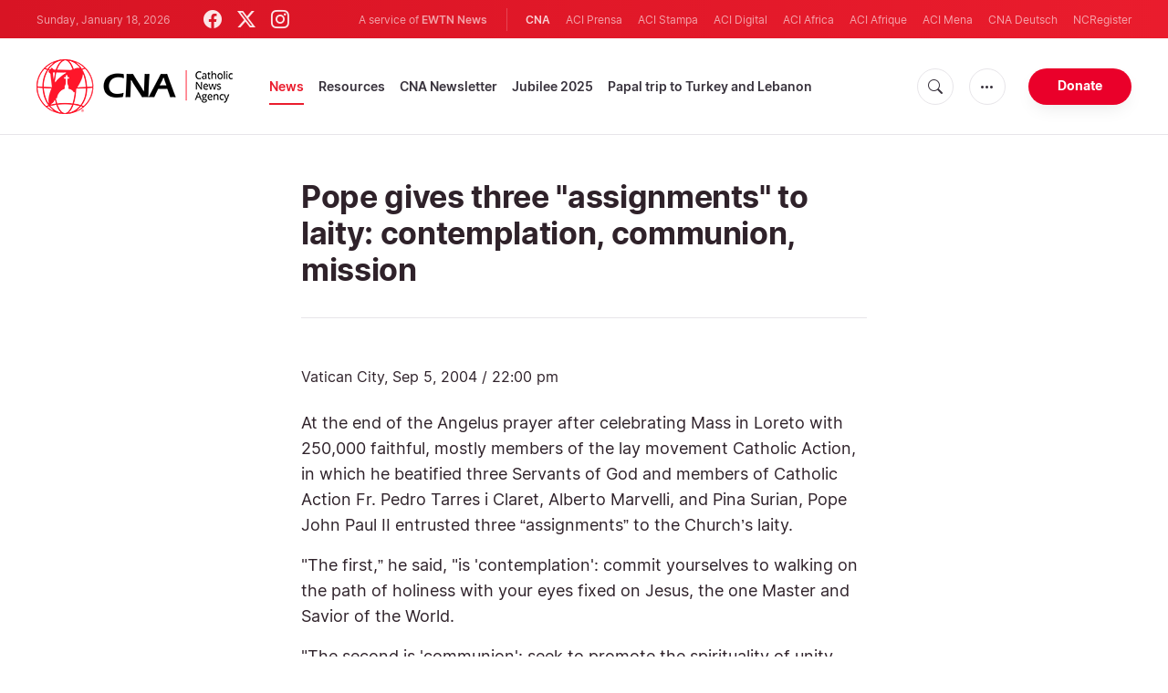

--- FILE ---
content_type: text/html; charset=utf-8
request_url: https://www.google.com/recaptcha/enterprise/anchor?ar=1&k=6LdGZJsoAAAAAIwMJHRwqiAHA6A_6ZP6bTYpbgSX&co=aHR0cHM6Ly93d3cuY2F0aG9saWNuZXdzYWdlbmN5LmNvbTo0NDM.&hl=en&v=PoyoqOPhxBO7pBk68S4YbpHZ&size=invisible&badge=inline&anchor-ms=20000&execute-ms=30000&cb=7nm84uf2yyqp
body_size: 49943
content:
<!DOCTYPE HTML><html dir="ltr" lang="en"><head><meta http-equiv="Content-Type" content="text/html; charset=UTF-8">
<meta http-equiv="X-UA-Compatible" content="IE=edge">
<title>reCAPTCHA</title>
<style type="text/css">
/* cyrillic-ext */
@font-face {
  font-family: 'Roboto';
  font-style: normal;
  font-weight: 400;
  font-stretch: 100%;
  src: url(//fonts.gstatic.com/s/roboto/v48/KFO7CnqEu92Fr1ME7kSn66aGLdTylUAMa3GUBHMdazTgWw.woff2) format('woff2');
  unicode-range: U+0460-052F, U+1C80-1C8A, U+20B4, U+2DE0-2DFF, U+A640-A69F, U+FE2E-FE2F;
}
/* cyrillic */
@font-face {
  font-family: 'Roboto';
  font-style: normal;
  font-weight: 400;
  font-stretch: 100%;
  src: url(//fonts.gstatic.com/s/roboto/v48/KFO7CnqEu92Fr1ME7kSn66aGLdTylUAMa3iUBHMdazTgWw.woff2) format('woff2');
  unicode-range: U+0301, U+0400-045F, U+0490-0491, U+04B0-04B1, U+2116;
}
/* greek-ext */
@font-face {
  font-family: 'Roboto';
  font-style: normal;
  font-weight: 400;
  font-stretch: 100%;
  src: url(//fonts.gstatic.com/s/roboto/v48/KFO7CnqEu92Fr1ME7kSn66aGLdTylUAMa3CUBHMdazTgWw.woff2) format('woff2');
  unicode-range: U+1F00-1FFF;
}
/* greek */
@font-face {
  font-family: 'Roboto';
  font-style: normal;
  font-weight: 400;
  font-stretch: 100%;
  src: url(//fonts.gstatic.com/s/roboto/v48/KFO7CnqEu92Fr1ME7kSn66aGLdTylUAMa3-UBHMdazTgWw.woff2) format('woff2');
  unicode-range: U+0370-0377, U+037A-037F, U+0384-038A, U+038C, U+038E-03A1, U+03A3-03FF;
}
/* math */
@font-face {
  font-family: 'Roboto';
  font-style: normal;
  font-weight: 400;
  font-stretch: 100%;
  src: url(//fonts.gstatic.com/s/roboto/v48/KFO7CnqEu92Fr1ME7kSn66aGLdTylUAMawCUBHMdazTgWw.woff2) format('woff2');
  unicode-range: U+0302-0303, U+0305, U+0307-0308, U+0310, U+0312, U+0315, U+031A, U+0326-0327, U+032C, U+032F-0330, U+0332-0333, U+0338, U+033A, U+0346, U+034D, U+0391-03A1, U+03A3-03A9, U+03B1-03C9, U+03D1, U+03D5-03D6, U+03F0-03F1, U+03F4-03F5, U+2016-2017, U+2034-2038, U+203C, U+2040, U+2043, U+2047, U+2050, U+2057, U+205F, U+2070-2071, U+2074-208E, U+2090-209C, U+20D0-20DC, U+20E1, U+20E5-20EF, U+2100-2112, U+2114-2115, U+2117-2121, U+2123-214F, U+2190, U+2192, U+2194-21AE, U+21B0-21E5, U+21F1-21F2, U+21F4-2211, U+2213-2214, U+2216-22FF, U+2308-230B, U+2310, U+2319, U+231C-2321, U+2336-237A, U+237C, U+2395, U+239B-23B7, U+23D0, U+23DC-23E1, U+2474-2475, U+25AF, U+25B3, U+25B7, U+25BD, U+25C1, U+25CA, U+25CC, U+25FB, U+266D-266F, U+27C0-27FF, U+2900-2AFF, U+2B0E-2B11, U+2B30-2B4C, U+2BFE, U+3030, U+FF5B, U+FF5D, U+1D400-1D7FF, U+1EE00-1EEFF;
}
/* symbols */
@font-face {
  font-family: 'Roboto';
  font-style: normal;
  font-weight: 400;
  font-stretch: 100%;
  src: url(//fonts.gstatic.com/s/roboto/v48/KFO7CnqEu92Fr1ME7kSn66aGLdTylUAMaxKUBHMdazTgWw.woff2) format('woff2');
  unicode-range: U+0001-000C, U+000E-001F, U+007F-009F, U+20DD-20E0, U+20E2-20E4, U+2150-218F, U+2190, U+2192, U+2194-2199, U+21AF, U+21E6-21F0, U+21F3, U+2218-2219, U+2299, U+22C4-22C6, U+2300-243F, U+2440-244A, U+2460-24FF, U+25A0-27BF, U+2800-28FF, U+2921-2922, U+2981, U+29BF, U+29EB, U+2B00-2BFF, U+4DC0-4DFF, U+FFF9-FFFB, U+10140-1018E, U+10190-1019C, U+101A0, U+101D0-101FD, U+102E0-102FB, U+10E60-10E7E, U+1D2C0-1D2D3, U+1D2E0-1D37F, U+1F000-1F0FF, U+1F100-1F1AD, U+1F1E6-1F1FF, U+1F30D-1F30F, U+1F315, U+1F31C, U+1F31E, U+1F320-1F32C, U+1F336, U+1F378, U+1F37D, U+1F382, U+1F393-1F39F, U+1F3A7-1F3A8, U+1F3AC-1F3AF, U+1F3C2, U+1F3C4-1F3C6, U+1F3CA-1F3CE, U+1F3D4-1F3E0, U+1F3ED, U+1F3F1-1F3F3, U+1F3F5-1F3F7, U+1F408, U+1F415, U+1F41F, U+1F426, U+1F43F, U+1F441-1F442, U+1F444, U+1F446-1F449, U+1F44C-1F44E, U+1F453, U+1F46A, U+1F47D, U+1F4A3, U+1F4B0, U+1F4B3, U+1F4B9, U+1F4BB, U+1F4BF, U+1F4C8-1F4CB, U+1F4D6, U+1F4DA, U+1F4DF, U+1F4E3-1F4E6, U+1F4EA-1F4ED, U+1F4F7, U+1F4F9-1F4FB, U+1F4FD-1F4FE, U+1F503, U+1F507-1F50B, U+1F50D, U+1F512-1F513, U+1F53E-1F54A, U+1F54F-1F5FA, U+1F610, U+1F650-1F67F, U+1F687, U+1F68D, U+1F691, U+1F694, U+1F698, U+1F6AD, U+1F6B2, U+1F6B9-1F6BA, U+1F6BC, U+1F6C6-1F6CF, U+1F6D3-1F6D7, U+1F6E0-1F6EA, U+1F6F0-1F6F3, U+1F6F7-1F6FC, U+1F700-1F7FF, U+1F800-1F80B, U+1F810-1F847, U+1F850-1F859, U+1F860-1F887, U+1F890-1F8AD, U+1F8B0-1F8BB, U+1F8C0-1F8C1, U+1F900-1F90B, U+1F93B, U+1F946, U+1F984, U+1F996, U+1F9E9, U+1FA00-1FA6F, U+1FA70-1FA7C, U+1FA80-1FA89, U+1FA8F-1FAC6, U+1FACE-1FADC, U+1FADF-1FAE9, U+1FAF0-1FAF8, U+1FB00-1FBFF;
}
/* vietnamese */
@font-face {
  font-family: 'Roboto';
  font-style: normal;
  font-weight: 400;
  font-stretch: 100%;
  src: url(//fonts.gstatic.com/s/roboto/v48/KFO7CnqEu92Fr1ME7kSn66aGLdTylUAMa3OUBHMdazTgWw.woff2) format('woff2');
  unicode-range: U+0102-0103, U+0110-0111, U+0128-0129, U+0168-0169, U+01A0-01A1, U+01AF-01B0, U+0300-0301, U+0303-0304, U+0308-0309, U+0323, U+0329, U+1EA0-1EF9, U+20AB;
}
/* latin-ext */
@font-face {
  font-family: 'Roboto';
  font-style: normal;
  font-weight: 400;
  font-stretch: 100%;
  src: url(//fonts.gstatic.com/s/roboto/v48/KFO7CnqEu92Fr1ME7kSn66aGLdTylUAMa3KUBHMdazTgWw.woff2) format('woff2');
  unicode-range: U+0100-02BA, U+02BD-02C5, U+02C7-02CC, U+02CE-02D7, U+02DD-02FF, U+0304, U+0308, U+0329, U+1D00-1DBF, U+1E00-1E9F, U+1EF2-1EFF, U+2020, U+20A0-20AB, U+20AD-20C0, U+2113, U+2C60-2C7F, U+A720-A7FF;
}
/* latin */
@font-face {
  font-family: 'Roboto';
  font-style: normal;
  font-weight: 400;
  font-stretch: 100%;
  src: url(//fonts.gstatic.com/s/roboto/v48/KFO7CnqEu92Fr1ME7kSn66aGLdTylUAMa3yUBHMdazQ.woff2) format('woff2');
  unicode-range: U+0000-00FF, U+0131, U+0152-0153, U+02BB-02BC, U+02C6, U+02DA, U+02DC, U+0304, U+0308, U+0329, U+2000-206F, U+20AC, U+2122, U+2191, U+2193, U+2212, U+2215, U+FEFF, U+FFFD;
}
/* cyrillic-ext */
@font-face {
  font-family: 'Roboto';
  font-style: normal;
  font-weight: 500;
  font-stretch: 100%;
  src: url(//fonts.gstatic.com/s/roboto/v48/KFO7CnqEu92Fr1ME7kSn66aGLdTylUAMa3GUBHMdazTgWw.woff2) format('woff2');
  unicode-range: U+0460-052F, U+1C80-1C8A, U+20B4, U+2DE0-2DFF, U+A640-A69F, U+FE2E-FE2F;
}
/* cyrillic */
@font-face {
  font-family: 'Roboto';
  font-style: normal;
  font-weight: 500;
  font-stretch: 100%;
  src: url(//fonts.gstatic.com/s/roboto/v48/KFO7CnqEu92Fr1ME7kSn66aGLdTylUAMa3iUBHMdazTgWw.woff2) format('woff2');
  unicode-range: U+0301, U+0400-045F, U+0490-0491, U+04B0-04B1, U+2116;
}
/* greek-ext */
@font-face {
  font-family: 'Roboto';
  font-style: normal;
  font-weight: 500;
  font-stretch: 100%;
  src: url(//fonts.gstatic.com/s/roboto/v48/KFO7CnqEu92Fr1ME7kSn66aGLdTylUAMa3CUBHMdazTgWw.woff2) format('woff2');
  unicode-range: U+1F00-1FFF;
}
/* greek */
@font-face {
  font-family: 'Roboto';
  font-style: normal;
  font-weight: 500;
  font-stretch: 100%;
  src: url(//fonts.gstatic.com/s/roboto/v48/KFO7CnqEu92Fr1ME7kSn66aGLdTylUAMa3-UBHMdazTgWw.woff2) format('woff2');
  unicode-range: U+0370-0377, U+037A-037F, U+0384-038A, U+038C, U+038E-03A1, U+03A3-03FF;
}
/* math */
@font-face {
  font-family: 'Roboto';
  font-style: normal;
  font-weight: 500;
  font-stretch: 100%;
  src: url(//fonts.gstatic.com/s/roboto/v48/KFO7CnqEu92Fr1ME7kSn66aGLdTylUAMawCUBHMdazTgWw.woff2) format('woff2');
  unicode-range: U+0302-0303, U+0305, U+0307-0308, U+0310, U+0312, U+0315, U+031A, U+0326-0327, U+032C, U+032F-0330, U+0332-0333, U+0338, U+033A, U+0346, U+034D, U+0391-03A1, U+03A3-03A9, U+03B1-03C9, U+03D1, U+03D5-03D6, U+03F0-03F1, U+03F4-03F5, U+2016-2017, U+2034-2038, U+203C, U+2040, U+2043, U+2047, U+2050, U+2057, U+205F, U+2070-2071, U+2074-208E, U+2090-209C, U+20D0-20DC, U+20E1, U+20E5-20EF, U+2100-2112, U+2114-2115, U+2117-2121, U+2123-214F, U+2190, U+2192, U+2194-21AE, U+21B0-21E5, U+21F1-21F2, U+21F4-2211, U+2213-2214, U+2216-22FF, U+2308-230B, U+2310, U+2319, U+231C-2321, U+2336-237A, U+237C, U+2395, U+239B-23B7, U+23D0, U+23DC-23E1, U+2474-2475, U+25AF, U+25B3, U+25B7, U+25BD, U+25C1, U+25CA, U+25CC, U+25FB, U+266D-266F, U+27C0-27FF, U+2900-2AFF, U+2B0E-2B11, U+2B30-2B4C, U+2BFE, U+3030, U+FF5B, U+FF5D, U+1D400-1D7FF, U+1EE00-1EEFF;
}
/* symbols */
@font-face {
  font-family: 'Roboto';
  font-style: normal;
  font-weight: 500;
  font-stretch: 100%;
  src: url(//fonts.gstatic.com/s/roboto/v48/KFO7CnqEu92Fr1ME7kSn66aGLdTylUAMaxKUBHMdazTgWw.woff2) format('woff2');
  unicode-range: U+0001-000C, U+000E-001F, U+007F-009F, U+20DD-20E0, U+20E2-20E4, U+2150-218F, U+2190, U+2192, U+2194-2199, U+21AF, U+21E6-21F0, U+21F3, U+2218-2219, U+2299, U+22C4-22C6, U+2300-243F, U+2440-244A, U+2460-24FF, U+25A0-27BF, U+2800-28FF, U+2921-2922, U+2981, U+29BF, U+29EB, U+2B00-2BFF, U+4DC0-4DFF, U+FFF9-FFFB, U+10140-1018E, U+10190-1019C, U+101A0, U+101D0-101FD, U+102E0-102FB, U+10E60-10E7E, U+1D2C0-1D2D3, U+1D2E0-1D37F, U+1F000-1F0FF, U+1F100-1F1AD, U+1F1E6-1F1FF, U+1F30D-1F30F, U+1F315, U+1F31C, U+1F31E, U+1F320-1F32C, U+1F336, U+1F378, U+1F37D, U+1F382, U+1F393-1F39F, U+1F3A7-1F3A8, U+1F3AC-1F3AF, U+1F3C2, U+1F3C4-1F3C6, U+1F3CA-1F3CE, U+1F3D4-1F3E0, U+1F3ED, U+1F3F1-1F3F3, U+1F3F5-1F3F7, U+1F408, U+1F415, U+1F41F, U+1F426, U+1F43F, U+1F441-1F442, U+1F444, U+1F446-1F449, U+1F44C-1F44E, U+1F453, U+1F46A, U+1F47D, U+1F4A3, U+1F4B0, U+1F4B3, U+1F4B9, U+1F4BB, U+1F4BF, U+1F4C8-1F4CB, U+1F4D6, U+1F4DA, U+1F4DF, U+1F4E3-1F4E6, U+1F4EA-1F4ED, U+1F4F7, U+1F4F9-1F4FB, U+1F4FD-1F4FE, U+1F503, U+1F507-1F50B, U+1F50D, U+1F512-1F513, U+1F53E-1F54A, U+1F54F-1F5FA, U+1F610, U+1F650-1F67F, U+1F687, U+1F68D, U+1F691, U+1F694, U+1F698, U+1F6AD, U+1F6B2, U+1F6B9-1F6BA, U+1F6BC, U+1F6C6-1F6CF, U+1F6D3-1F6D7, U+1F6E0-1F6EA, U+1F6F0-1F6F3, U+1F6F7-1F6FC, U+1F700-1F7FF, U+1F800-1F80B, U+1F810-1F847, U+1F850-1F859, U+1F860-1F887, U+1F890-1F8AD, U+1F8B0-1F8BB, U+1F8C0-1F8C1, U+1F900-1F90B, U+1F93B, U+1F946, U+1F984, U+1F996, U+1F9E9, U+1FA00-1FA6F, U+1FA70-1FA7C, U+1FA80-1FA89, U+1FA8F-1FAC6, U+1FACE-1FADC, U+1FADF-1FAE9, U+1FAF0-1FAF8, U+1FB00-1FBFF;
}
/* vietnamese */
@font-face {
  font-family: 'Roboto';
  font-style: normal;
  font-weight: 500;
  font-stretch: 100%;
  src: url(//fonts.gstatic.com/s/roboto/v48/KFO7CnqEu92Fr1ME7kSn66aGLdTylUAMa3OUBHMdazTgWw.woff2) format('woff2');
  unicode-range: U+0102-0103, U+0110-0111, U+0128-0129, U+0168-0169, U+01A0-01A1, U+01AF-01B0, U+0300-0301, U+0303-0304, U+0308-0309, U+0323, U+0329, U+1EA0-1EF9, U+20AB;
}
/* latin-ext */
@font-face {
  font-family: 'Roboto';
  font-style: normal;
  font-weight: 500;
  font-stretch: 100%;
  src: url(//fonts.gstatic.com/s/roboto/v48/KFO7CnqEu92Fr1ME7kSn66aGLdTylUAMa3KUBHMdazTgWw.woff2) format('woff2');
  unicode-range: U+0100-02BA, U+02BD-02C5, U+02C7-02CC, U+02CE-02D7, U+02DD-02FF, U+0304, U+0308, U+0329, U+1D00-1DBF, U+1E00-1E9F, U+1EF2-1EFF, U+2020, U+20A0-20AB, U+20AD-20C0, U+2113, U+2C60-2C7F, U+A720-A7FF;
}
/* latin */
@font-face {
  font-family: 'Roboto';
  font-style: normal;
  font-weight: 500;
  font-stretch: 100%;
  src: url(//fonts.gstatic.com/s/roboto/v48/KFO7CnqEu92Fr1ME7kSn66aGLdTylUAMa3yUBHMdazQ.woff2) format('woff2');
  unicode-range: U+0000-00FF, U+0131, U+0152-0153, U+02BB-02BC, U+02C6, U+02DA, U+02DC, U+0304, U+0308, U+0329, U+2000-206F, U+20AC, U+2122, U+2191, U+2193, U+2212, U+2215, U+FEFF, U+FFFD;
}
/* cyrillic-ext */
@font-face {
  font-family: 'Roboto';
  font-style: normal;
  font-weight: 900;
  font-stretch: 100%;
  src: url(//fonts.gstatic.com/s/roboto/v48/KFO7CnqEu92Fr1ME7kSn66aGLdTylUAMa3GUBHMdazTgWw.woff2) format('woff2');
  unicode-range: U+0460-052F, U+1C80-1C8A, U+20B4, U+2DE0-2DFF, U+A640-A69F, U+FE2E-FE2F;
}
/* cyrillic */
@font-face {
  font-family: 'Roboto';
  font-style: normal;
  font-weight: 900;
  font-stretch: 100%;
  src: url(//fonts.gstatic.com/s/roboto/v48/KFO7CnqEu92Fr1ME7kSn66aGLdTylUAMa3iUBHMdazTgWw.woff2) format('woff2');
  unicode-range: U+0301, U+0400-045F, U+0490-0491, U+04B0-04B1, U+2116;
}
/* greek-ext */
@font-face {
  font-family: 'Roboto';
  font-style: normal;
  font-weight: 900;
  font-stretch: 100%;
  src: url(//fonts.gstatic.com/s/roboto/v48/KFO7CnqEu92Fr1ME7kSn66aGLdTylUAMa3CUBHMdazTgWw.woff2) format('woff2');
  unicode-range: U+1F00-1FFF;
}
/* greek */
@font-face {
  font-family: 'Roboto';
  font-style: normal;
  font-weight: 900;
  font-stretch: 100%;
  src: url(//fonts.gstatic.com/s/roboto/v48/KFO7CnqEu92Fr1ME7kSn66aGLdTylUAMa3-UBHMdazTgWw.woff2) format('woff2');
  unicode-range: U+0370-0377, U+037A-037F, U+0384-038A, U+038C, U+038E-03A1, U+03A3-03FF;
}
/* math */
@font-face {
  font-family: 'Roboto';
  font-style: normal;
  font-weight: 900;
  font-stretch: 100%;
  src: url(//fonts.gstatic.com/s/roboto/v48/KFO7CnqEu92Fr1ME7kSn66aGLdTylUAMawCUBHMdazTgWw.woff2) format('woff2');
  unicode-range: U+0302-0303, U+0305, U+0307-0308, U+0310, U+0312, U+0315, U+031A, U+0326-0327, U+032C, U+032F-0330, U+0332-0333, U+0338, U+033A, U+0346, U+034D, U+0391-03A1, U+03A3-03A9, U+03B1-03C9, U+03D1, U+03D5-03D6, U+03F0-03F1, U+03F4-03F5, U+2016-2017, U+2034-2038, U+203C, U+2040, U+2043, U+2047, U+2050, U+2057, U+205F, U+2070-2071, U+2074-208E, U+2090-209C, U+20D0-20DC, U+20E1, U+20E5-20EF, U+2100-2112, U+2114-2115, U+2117-2121, U+2123-214F, U+2190, U+2192, U+2194-21AE, U+21B0-21E5, U+21F1-21F2, U+21F4-2211, U+2213-2214, U+2216-22FF, U+2308-230B, U+2310, U+2319, U+231C-2321, U+2336-237A, U+237C, U+2395, U+239B-23B7, U+23D0, U+23DC-23E1, U+2474-2475, U+25AF, U+25B3, U+25B7, U+25BD, U+25C1, U+25CA, U+25CC, U+25FB, U+266D-266F, U+27C0-27FF, U+2900-2AFF, U+2B0E-2B11, U+2B30-2B4C, U+2BFE, U+3030, U+FF5B, U+FF5D, U+1D400-1D7FF, U+1EE00-1EEFF;
}
/* symbols */
@font-face {
  font-family: 'Roboto';
  font-style: normal;
  font-weight: 900;
  font-stretch: 100%;
  src: url(//fonts.gstatic.com/s/roboto/v48/KFO7CnqEu92Fr1ME7kSn66aGLdTylUAMaxKUBHMdazTgWw.woff2) format('woff2');
  unicode-range: U+0001-000C, U+000E-001F, U+007F-009F, U+20DD-20E0, U+20E2-20E4, U+2150-218F, U+2190, U+2192, U+2194-2199, U+21AF, U+21E6-21F0, U+21F3, U+2218-2219, U+2299, U+22C4-22C6, U+2300-243F, U+2440-244A, U+2460-24FF, U+25A0-27BF, U+2800-28FF, U+2921-2922, U+2981, U+29BF, U+29EB, U+2B00-2BFF, U+4DC0-4DFF, U+FFF9-FFFB, U+10140-1018E, U+10190-1019C, U+101A0, U+101D0-101FD, U+102E0-102FB, U+10E60-10E7E, U+1D2C0-1D2D3, U+1D2E0-1D37F, U+1F000-1F0FF, U+1F100-1F1AD, U+1F1E6-1F1FF, U+1F30D-1F30F, U+1F315, U+1F31C, U+1F31E, U+1F320-1F32C, U+1F336, U+1F378, U+1F37D, U+1F382, U+1F393-1F39F, U+1F3A7-1F3A8, U+1F3AC-1F3AF, U+1F3C2, U+1F3C4-1F3C6, U+1F3CA-1F3CE, U+1F3D4-1F3E0, U+1F3ED, U+1F3F1-1F3F3, U+1F3F5-1F3F7, U+1F408, U+1F415, U+1F41F, U+1F426, U+1F43F, U+1F441-1F442, U+1F444, U+1F446-1F449, U+1F44C-1F44E, U+1F453, U+1F46A, U+1F47D, U+1F4A3, U+1F4B0, U+1F4B3, U+1F4B9, U+1F4BB, U+1F4BF, U+1F4C8-1F4CB, U+1F4D6, U+1F4DA, U+1F4DF, U+1F4E3-1F4E6, U+1F4EA-1F4ED, U+1F4F7, U+1F4F9-1F4FB, U+1F4FD-1F4FE, U+1F503, U+1F507-1F50B, U+1F50D, U+1F512-1F513, U+1F53E-1F54A, U+1F54F-1F5FA, U+1F610, U+1F650-1F67F, U+1F687, U+1F68D, U+1F691, U+1F694, U+1F698, U+1F6AD, U+1F6B2, U+1F6B9-1F6BA, U+1F6BC, U+1F6C6-1F6CF, U+1F6D3-1F6D7, U+1F6E0-1F6EA, U+1F6F0-1F6F3, U+1F6F7-1F6FC, U+1F700-1F7FF, U+1F800-1F80B, U+1F810-1F847, U+1F850-1F859, U+1F860-1F887, U+1F890-1F8AD, U+1F8B0-1F8BB, U+1F8C0-1F8C1, U+1F900-1F90B, U+1F93B, U+1F946, U+1F984, U+1F996, U+1F9E9, U+1FA00-1FA6F, U+1FA70-1FA7C, U+1FA80-1FA89, U+1FA8F-1FAC6, U+1FACE-1FADC, U+1FADF-1FAE9, U+1FAF0-1FAF8, U+1FB00-1FBFF;
}
/* vietnamese */
@font-face {
  font-family: 'Roboto';
  font-style: normal;
  font-weight: 900;
  font-stretch: 100%;
  src: url(//fonts.gstatic.com/s/roboto/v48/KFO7CnqEu92Fr1ME7kSn66aGLdTylUAMa3OUBHMdazTgWw.woff2) format('woff2');
  unicode-range: U+0102-0103, U+0110-0111, U+0128-0129, U+0168-0169, U+01A0-01A1, U+01AF-01B0, U+0300-0301, U+0303-0304, U+0308-0309, U+0323, U+0329, U+1EA0-1EF9, U+20AB;
}
/* latin-ext */
@font-face {
  font-family: 'Roboto';
  font-style: normal;
  font-weight: 900;
  font-stretch: 100%;
  src: url(//fonts.gstatic.com/s/roboto/v48/KFO7CnqEu92Fr1ME7kSn66aGLdTylUAMa3KUBHMdazTgWw.woff2) format('woff2');
  unicode-range: U+0100-02BA, U+02BD-02C5, U+02C7-02CC, U+02CE-02D7, U+02DD-02FF, U+0304, U+0308, U+0329, U+1D00-1DBF, U+1E00-1E9F, U+1EF2-1EFF, U+2020, U+20A0-20AB, U+20AD-20C0, U+2113, U+2C60-2C7F, U+A720-A7FF;
}
/* latin */
@font-face {
  font-family: 'Roboto';
  font-style: normal;
  font-weight: 900;
  font-stretch: 100%;
  src: url(//fonts.gstatic.com/s/roboto/v48/KFO7CnqEu92Fr1ME7kSn66aGLdTylUAMa3yUBHMdazQ.woff2) format('woff2');
  unicode-range: U+0000-00FF, U+0131, U+0152-0153, U+02BB-02BC, U+02C6, U+02DA, U+02DC, U+0304, U+0308, U+0329, U+2000-206F, U+20AC, U+2122, U+2191, U+2193, U+2212, U+2215, U+FEFF, U+FFFD;
}

</style>
<link rel="stylesheet" type="text/css" href="https://www.gstatic.com/recaptcha/releases/PoyoqOPhxBO7pBk68S4YbpHZ/styles__ltr.css">
<script nonce="Di-Fm2CgOI6vDi2vLiGgXg" type="text/javascript">window['__recaptcha_api'] = 'https://www.google.com/recaptcha/enterprise/';</script>
<script type="text/javascript" src="https://www.gstatic.com/recaptcha/releases/PoyoqOPhxBO7pBk68S4YbpHZ/recaptcha__en.js" nonce="Di-Fm2CgOI6vDi2vLiGgXg">
      
    </script></head>
<body><div id="rc-anchor-alert" class="rc-anchor-alert">This reCAPTCHA is for testing purposes only. Please report to the site admin if you are seeing this.</div>
<input type="hidden" id="recaptcha-token" value="[base64]">
<script type="text/javascript" nonce="Di-Fm2CgOI6vDi2vLiGgXg">
      recaptcha.anchor.Main.init("[\x22ainput\x22,[\x22bgdata\x22,\x22\x22,\[base64]/[base64]/UltIKytdPWE6KGE8MjA0OD9SW0grK109YT4+NnwxOTI6KChhJjY0NTEyKT09NTUyOTYmJnErMTxoLmxlbmd0aCYmKGguY2hhckNvZGVBdChxKzEpJjY0NTEyKT09NTYzMjA/[base64]/MjU1OlI/[base64]/[base64]/[base64]/[base64]/[base64]/[base64]/[base64]/[base64]/[base64]/[base64]\x22,\[base64]\\u003d\\u003d\x22,\x22al8gwp/CpMOmC8KufsKvW2sEw4bCjyUmDBY/wovCiQzDqMKXw6TDhX7CssOMOTbCgsKIDMKzwpHCnEhtY8KjM8ORXsKvCsOrw4LCtE/CtsK1bGUAwotXG8OAMHMDCsKOLcOlw6TDqMKSw5HCkMOCM8KAUzdfw7jCgsKFw7Z8wpTDjXzCksOrwqHCqUnCmSnDgEwkw47CoVV6w6nCrwzDlUtPwrfDtGLDuMOIW2fCk8Onwqd/dcKpNFwlAsKQw5Njw43DicKUw7zCkR8NccOkw5jDusKXwrx1wrcFRMK7VHHDv2LDtMKJwo/CisKDwphFwrTDmEvCoCnCqMKKw4BrdH9Ye1TCiG7CiCbClcK5wozDr8OPHsOuVsOXwokHCcK/wpBLw69RwoBOwrJeO8Ozw4jCjCHClMKPb3cXGcKxwpbDtBV5woNgbcKnAsOnRTLCgXRzPlPCujhbw5YUSMKKE8KDw6rDjW3ClQbDusK7ecOSwpTCpW/Cl0LCsEPCmQ5aKsKmwovCnCU4wpVfw6zCvUlADX4kBA0LwoLDozbDpsOJSh7CgcO6WBdAwrw9wqNPwoFgwr3DoEIJw7LDoTXCn8OvH2/CsC4swqbClDgEA0TCrB8EcMOETEjCgHEIw77DqsKkwr8NdVbCtE0LM8KsP8OvwoTDqQrCuFDDr8OcRMKcw6nCm8O7w7VCCx/[base64]/Xi5gWsKkwp/Clj3Dmlpcw4pRI8Kjw63Dn8OSw4RpWMOnw6rCg0LCnnoUQ2Qhw4tnAkTCrsK9w7FoMihIQWEdwptBw6YAAcKSDC9VwpwSw7tiYADDvMOxwrl/w4TDjmJkXsOrWm1/[base64]/[base64]/[base64]/YG1lw7dVwrpMGDZcw7ALwpTCucKowofClMO5AmfCuULDi8OSwo4Ww4pdw5kLw4ABw7dZwoPDs8OgPMKXbsOqeH8awpbDnsK/w4vCvsO5wphdw4XCkcOTUDUOFsK4PsKBM1AHw4jDusOZLcO1UiMKw7fCg0/[base64]/VG3DihvDjsK6D8OfwqI4w6vDmsOew7jCucOwKVLDvsO6JVbDgsKMw5LCpMKJWjLCtsKrV8KNwqU2w6DCucKBThXCilBUQsKxwqrCjgzCnWBxVlDDhcO6flXCv1LCmsOvJwkyOnLDkyTCu8Koey7Dj1/DgcOgdsOww7osw5rDrsO+wq1Sw5TDgQFnwqDClC/ChjHDkcOvw6woWAHCscK3w7vCjznDvcKJM8Oxwq8PGsO+EUfCrMKqwrnDlnrDsW9IwrlRPlkyTE8Pwrg2wqLCm1h8BMKXw5peccKUw5LCpMOewpLDiC9swos7w6sjw5FiZivDsRM8GcKswozDtgXDswtDJW3Cm8OVP8Osw6/DmX7Chmdsw6k3wpnCuBzDmjrCscOhPsOwwrAzCHnCv8OHP8K8RsK1dMOnVMOZMcKzw4/CunFOw6FrJlUZwoZ5wow8H38cKMKmAcORw4jDu8KcInDCsh50UhXDoC3CmljCisKFZMK6d0nDsRFrV8K3wq/DmMKBw7Y+fEtDwr44QQjCrERQw4B3w51wwoLCslPDu8O9wqjDvWbDi15vwqPDjsKwW8OvDWfDo8Kew7k6wrXCrEsPVMKtBMKywpUXw40mwqRsBsK8TiE0wqPDpMKjw6XCk0rDusK3woMkw64QWE8kwpw5BGtgfsK/wpPDsDTCvMKyIMKswoY9woDDkQYUw7HDvsOTwoRsFcKLRcOpwp0ww5XDl8KWWsO/dxtdw5clwpTDgcOLIcOQwpnCm8KCwoPCnzAqE8K0w6ZFQwpnwp3CszvCvBLCqcKifmrCkQjCs8O8LhlQXx4hWMKqwrBmw79UIBTDmUp+w4/DjAZgwrPCtB3DoMOJdSxQwodQUHEhw45EacKTfcKjw6E1P8OCIXnCuhR3GifDpcOyI8KjVFsxT1zDscONMxjCu2TDi1XDvX9nwpbDv8OrPsOQw6/DnsOjw4fDtFFkw7vCkzPCugDCuR9hw7wCw7TDrsO/wr/DsMObTsKLw5bDvsOfwpzDj11QaDrCqcKjccOWwpwjRSVXw6NMVHnDvMO3wqvChcOsGHLCphTDpGvCsMO4wqggXg/[base64]/CusO8wrPDjcKCw659wqBhw4tUw4s4w6TCtnbCpMK1A8K2XFdvQ8KvwpQ8cMOmLg9hY8OCXDzChRRXw79QTcO+IE/[base64]/[base64]/[base64]/[base64]/[base64]/CSbCg1UCbcO2wokhw5rCtDLChTzCqhLCsMO3w5TCm8OYbEwxYcO3wrPDi8ODw7vDuMOhPmXDjXLCm8KoaMKhw6l8wrrCrsOAwqF2w5Z/QRQYw7HCmcOwDMOPw4JBwrzCjXnCljfCv8Olw6rDkMOBe8KAw6MVwr7CrcOYwqhEwp/[base64]/DosKreTJ2JMKaI0tBFcO6d0/CoRFDw7fDsFlwwpbDiUnCuWBGwrIRwqPCpsOIwrfCtSUYWcO2QcKbUyt2XBvDpE3CkcKpwpXCpxFNw4HCkMKXB8OdasOAV8KBwp/CuUzDrsOVw59Xw4lDwofCkAbDvTUMRMKzw7LDpMKiw5YdTsOewo7Cj8OGDy/DlB3DsALDn2gMd0HCn8OEwpdOIWDDnXVMNEYswrtpw6jCiTd7d8K9wrx5eMK6aR0sw5sMdsKTwqciwq9NekZFU8K2wpd6YE7DmMKXJsK4w6ErKcOzwqU1LWHDlW3DjETCtBvDjnBDw6w0HsKJwpkmw5osZV/CocOfIsK6w5jDvH7Dvy56w5TDimDDuV7CvMOww7fCrjMzS3LDsMO9w6RVwr1HJ8K6H0vClMKDwofDsjMwB3vDtcO4w7Z/NHHCr8Opwr9GwqvDvcKPXVJDacKFw4B/worDhcKmKMKmw7vDocKJw69IQExVwp3CjCDCh8KYwq/CusKYN8OUw7fCszFwwoPDt3gfwoHDjXQvwp8mwoPDh1wxwrE/w5vCv8OAeCbDpmDCmwnChh4bw5rDtg3DuAbDjW3CucKvw6XColoJX8OHwp/CgCdbwqjDmjXCiDrDk8KQWcKdR1/Cv8OPw43DiEDDtTsPw4NBwrTDj8KSDsK6R8OUdMOZwotfw7ZtwrU4wqgDw4XDk0jDjMKRwpPDpsK5w57Ch8Kqwo9PJSnDrnpww7QbDsOZwrF4UMO7fh5JwrcTwqxNwqfDmkjDgQvDgX3DtWoebiVyM8OoRB7CgMK7wqd/LsOOHcOMw4LDj1XCm8OCT8Ocw5MOwoNmHgojw4hIwqttBsO3asK1a0p8wqLDr8OVwo7CnMKXD8Orw6PDj8OkSMOqGU3DoxnDgRfCoknCqsOgwqbDjsOGw4nCkyQePiszU8K8w6jCsxhVwpNrbgjDv2XDpsO9wqvDkhfDrl3Cu8Kmw4TDmcOQw43CkHh5QcK9FcKGAW/Cix7DhDnClcOOYG3DrhhnwqUOw7zCiMKRV0hOwpdjw7DCiDDCmU3CpS/Cu8OtQVzCvWkBNFgaw5Nkw5zDncO6WR5Uw64IZ34IT38+NzPDgsKewpHDsA3DsVdzbhlDwqzCtFvDtiHCm8KfKQHDvMOtTQfCosKWFDYaSxh5AmhMCVDDox1qwr9Nwo04HsKmfcKTwpPCoRpWbsKHH1rCmcKcwqHCoMKtwoLDkcO/[base64]/DqkLDmMOYwpQHEMKlw5bDicKFLzTDhMKHSC7Cmjo7wr7DqSIdw4pvwpowwo0Tw4rDncODNMKzw6dwWBA/VsONw4xTw5ApdSZgIw/Dj1nCo29yw4vDmj1nDVg/w45awozDvcOiC8Kfw5PCtcKuW8OaKsOowr8Mw7LCpW9fw51EwrRETcOTwpHCkcK4ZR/CgsKTwo9fA8Kkwp3ClMK/VMO4woBbNgHCiX17w6TCnzXCiMOlNMOmbgZTw73DmTsXwrY8UMKUDxDDssKZw5Z+wpTCi8OECcOlw7EiacKvHcKuwqRMw65ZwrrCnMOxwqh8w7PCh8Khw7LDs8KAMcKyw5k3FQx/ZsK8FXHCsD/DowLDjsK/YFgKwpplw5Mvw73CjDZvw6XCocKqwoMhBMOFwpPDjR1vwrhwTgfCpGQYw4BiUh9Yc3XDuC1rM0MPw6NXw65Tw6/ClcKgw7/DsHXCmhUrw6/CqXxTVx3CkcOZdwNGw7x7TFHDpsO4wo/[base64]/DkmEww5EnShNObSMUw755fQNUw7/Dh11KOcOwecKVM115PBTDisKkwoZAw4LDtF4ow7jDtRF1F8KdbcK+ZEjDrGzDvcOoKcKGwrXDgMOlAcKkesKMNQF/w5B8wqDCgjtPasKgwqAZwqrCpsK/[base64]/wqTCgE4TRBTDu8OSRkXCmcOWwqlLw6UPTsKmehMfPcOQGUogw6lgwoVxwrzDrcK2w4EeEToFwp9YbcKVwpnCtmw9TzhWw4ItJUzDqcKKwotMwocBwq/DmcOtw5sfw4UewqrDksKhwqLCr2nDucO4cAFQKGVDwrBUwpFuV8Otw6XDl1UEZivDmcKUwp1EwrIodcK1w6VwXUbCrBtbwqEzwpfDmAHDiSZzw63Dl2jCux3CqcOGw4IMHCsjw4NrEcKgX8OawrTCgUPCmhDDlx/DvMOzwpPDscOJZcK8E8Kvwrllwr0WSn5nTcKZM8OJwqZOf1g6bQoHOMO2M3dKQy7Dr8KMwoA7w4oKFx/DvcOHe8ORUMKnw6fDm8K8EyQ0w4vCuxBOwpxBFMKlYcKtwoPDuH/[base64]/Cn8OqfMOeJzFrFVvCjBPCj8KgKMKZYcK9PRJ7UntHw6IWwqbCssKWPsK0L8Ofw58iWRx1w5Z5BTHClQ9JaAfCijvCqMO6wqvDp8OowoZbOkDCjsKWw5HDmzo6wpk9JMK4w5XDrhXCiSdEGcOdw6MhP0NwBsO1c8KEAS/[base64]/DkhYINinCtcKXw7jCl8KrP211OQ0fQcKCwprCj8KKw5fCs1rDoivDrsKAw4/Cq0ZLd8K8fMKkdV9LdcOHwo0Uwqc/Zl/DhMOGThxUIcK4wrnCly5hw6xJBX4/GV3CsmXDkMKqw4TDrsOMPA/DjsOuw6LDisK6LgdbKlvCm8ORakXCggMVwrV3w7BcU1HDhsOAw4xyI2lPKsKMw7JnPsKbw6p2bmhaJQbDrUInH8Odw7Z5wqbCpyLDu8OrwpF7RMK5YXhVDFEmw7nDrcORQMK2w5TDgjtMFW/CgksswrpGw4rCoUZoaxBrwqHCqi4de0wNAcOnP8OAw5YgwpHDgwjDoVV9w7DDnD0uw4vCmzE7PcONwqd9w6vDmcKKw6DCoMKJccOaw5PDlWUvw6JNwpREI8KcOMKwwr8tZsOhwq8VwrcnacOiw5cGGR3DtcOywrsgw4Aeb8K7PcO0wo/CiMOEbR18Ky7Ctx3CvnHDucKVY8OJwq/[base64]/w73Dl8OVw6R7w4DDmMOmw5zCgG9kTQvCpwEjwqbDp8O/HzfCrMOaYMKbJ8OSwrzDqypvwpDCv0I7E1zDi8Old2FIeB9Hwo9mw556DMORX8KQTg8NMzHDsMKAWBYuwo8Uw4llE8OWdWwxwpTDpg9Ow6fDpWNawrPCocKWag1HaGgALQQVwp/DocOqwpNuwonDvUXDqcKZPMK5CF3DmsKAdMKbwovCiAfCtsOaZsKed0vCphbDkcO0Ig3CmybDvMKOCsOtKFQPb1lWPnDCj8KDw6YXwqpmYhBmw7vCh8Kbw4jDt8Ouw5bCjDU6F8OkFzzDtA1qw7rCmcO/bMOCwoTDphfDqsK+wqtkGcKCwonDocOrTSILL8KkwrzCoT0ka1hmw7DClsKNw5M6VB/Ck8K/[base64]/DkgvCkcOUUznCpsOpwp05OMOfQcOgfk7CliYSwqrClBnChcKdw5HDi8KsOlg8wphLw7poDsOHAsKhw5bCmH4ew6bDpWwWw4fDnRjDu2knwqpaQMOzcMKLw6YUPhTCkhJDKcKXLVfCmcOXw6p/wpFkw5B5wofCiMKxw6jChAvDtVIcBMO0VSVKSxDCoHtZw6TDmFTCl8OiQhE7w6BiPUVNwoLCv8KsARfCtmFxCsOpAMKWUcKoSsOmw4xvw6DCt3pOZXrCg1/Drn3Dh252esO/w6xiK8KMOGgSw4zDvMK3ZAZpLsOge8KIwqbClHzCr10UbSBEwpzCm03DoG3Dhyx4BhhFw5LCtVTDtsOrw5Eswotye38ww5YbFEVQCcOOwoMbw7dCw7RfwqzCu8K2w5nDpADDjRrDssKXYnxwRSLCucOvwqDCqGDDvzdOVBTDjMKxZcOLw60zXMK/[base64]/NsKqwoPDm8KlwrXDkDBmw7Rja0BeRcORwpHCl1YqW8KQwpzCk3hMA2fCqRw/aMOcM8KBZxHCncOgR8OuwrxCw4fDozfDsVEFPiMeMEPDgcOYK2PDncKlHMOII0pVFcKiwrEyasKQwrRAw4fCo0DCn8K1Tj7CrTbDvgXCosKWwoAoasKVwqLCrMOSH8O9w7/DrcOiwpNCwqfDhcOiGR0Uw4rCiyBHelLCncOrF8KkMTk8HcKRG8OiEUVqw4QOQQrCkgjDhWrCicKbOcOxDcKPw7JQUVJ1w59cFMOyUQM+exzCqsOEw4krOEpWwoNBwpLDkBfDtsO4wpzDkE0hDTVwTH0/w5tqwpV5w60AT8KVC8OgSsKdZU8+ainCkVQ6dsK3ZigJw5bCoRs2w7HDqHbChjfDvMKWwqLDocOTJsOwEMKoFn7CsS/DoMO9wrPCicK0Z1rCq8OcRMOmwqPDqmPDgMKDYMKND1RfZCkRKcKhw7PCv2XCmsOWSMOcw4zCmDzDq8OpwpcTwrUCw5UzEsKsBiPDq8Ktw5LDi8Orw5YBwrMMIB7CpV8iRcKYw7HDoT/DisOWesKhb8KXwowlw7vDoTrCj2VEf8KAecOpMVdvMMK6U8OowrwiacKPYizCkcKGw43DjMOLbV7DrldSUMKBLgfDpsODw5IEwqdICwgqZMKSHsKzw4DChcOBw7bCsMO8w53CpyrDscKaw5h5GXjCsGnCuMKBXsOjw47DrGZtw4XDrTwLwo/DqXDDkxMGccODwpFEw4BLw57DvcObw7jCujRedz/DsMOOb19qUMKaw7MfHVTDicOxwqLCoUZDw7tvPmURw4Fdw6XCr8KRw6wbwobCjMK0woFjwo1hw5xNElDDsyVgPRRuw48geVBxBMKuwo/Dug5/MHQ8wqrDv8KBKhh2HlYlwoLDkMKcw7bChcOxwoIswqHDpMOpwpRceMKpw5PDisOKwqnCknoiw4jChsKiTcO8IcK0wovDp8OTW8OGbj4lQQ3Dozgjw6kMwqrDqH/[base64]/CqVhCw5klNk0Kw5/[base64]/CgnXCqT7DtxTCj8Ohw7ZQw7F2wpjCsCF+EnEIw7BTQWvCphkdXg/CphbCqnEaLDYwKV7Ck8ODIMO5VsOrwp3CsjjDosKeH8OGwrx9UcOiBHPCp8Kjf09/L8ObIGLDisOefRPCp8K6w7vDi8OSDcKPFsKYdn18BjrDucK4JRHCqsKMw6XCmMOYRSDCrSVJDMKBG2PCoMOpw4AFA8K3w5ZJI8KCIMKyw5LDpsKQwoHCscOyw6xnM8OawpAMdiIowoTCucKELRxeRApowpMKwqltZ8KtccK2w4tkAsKbwq5sw7d4wobCpV8Hw7h/w7IvOWg3wo7CtBt2esKiw48Qw6FIw6JPNsKEw53DisOzw7YKVcOTc1PDpCHDgcO1wqbDjgzCvRLDssOQw7HDoCjCuQPDqD3CscKewrjCmsOdFcKDw5IJBsONfsKWIcOiFcKww4Edw6oHw7/DkcK8woYlO8KSw6bDshEqecOPw5towpEPw7NKw7FiZMK7DsKkG8OgByoIUEtyVCjDki7DvcKDVcObw6kKMCMVGMKEwr/DomrChF4LJcO7w4DCkcKZwoXDkcKvGcK/w7bCtijDp8OWwqjDsTUWPMOZw5d0wroOw75Ew6AXw64rwrVzH3xbMcKmfMKxwrVkX8KhwpbDlsKbw5rDusKkFcK3KgHDocKqXTJHKMO5Zx/DssKmY8O2KAplDsO+Bn8pwpbDjhEdecO9w5MXw7rCpMKvwqjDr8KXw4LDpD3CvV/Dk8KZHjddZwYlw5XCtXTDkF/[base64]/Dv0rDsmNYw7tHw7pawo3ClUjDjsKIaXzDsMOPMVbDrCHDix4Uw6rDsVxjw5p0wrLChE8lw4UEQMKlWcKVw5vDo2YJw63Cg8OtRsOUwqdFw7BhwonCiCUtBQ7Cok7CtMOww7/[base64]/DhE8Rw6NjwpnDvDnDqgtzw7LDnxPDrMK5wqEqVMK9w77DjHTCgzzDrMKCwpM7Dngcw4xew7MSacK4O8O8wpLCkS7Co0/CncKHbgRgbsKiwrXCuMOWwqLDocO/PA5HdgzDgQHDlMKRe3ADTcKnVsOHw7zDucKNNsKCw7RUecKSwrlUDMOsw4PDkAtWw73DscOYb8Klw7g+wqx+w43Co8OjYsK/wqxww7HDnMOXWFHDr1lcw4rCkMOTZh3ChiXChMOQGcOdAC7CncKQS8O/XS4AwpFnGMK3biRmwocOKCMWwqBLwrtiB8KnPcOlw6VHanjDv3TCrzkqwq/DicK5woNVIcKRw5TDshnDviTChV55TsKsw7XCghLCvsKtD8K5O8O7w5MAwqNTAVxELH/DgcORMjPDqcOcwovChsOpFQ8HVMK9w50/woTDpUtLOFpUwpwKwpBdL0EPfcODw5Q2WG7CthvDrHsawqXDqsOYw5kXw47DtARrw4TCgsKhOcOAMkdmdw0mwq/DrhXDrSpCcT3CoMOATcK+wqUcw7t4YMOMwrTDjl3DghEiwpM0KcOwAcKXw7jCsw9Mwo1RJDrDpcOxw5zDo2/DiMOqwo53w6UzBXHChzASKE3DjXXCgMKtWMOiKcKAwoLCvMO7wptyEcONwp9QaXPDpcKqZQrCojhjNkPDi8OVw7DDpMOIwr9iwrXCmMK8w5Nnw41Sw6guw7HCtRNKw6dvwpIPw7UFV8KybcK/Z8Kww5A2CsKmwqZwZ8O1w6Q0woJIwp8cw5LCt8OqDsOMw53CpBUKwqNcw487SiQ8w4TDv8K4w7rDkDjCmcKzF8Khw4AiA8KEwqJ1e1vCkMObwqTCpQfDnsK+MMKCwpTDi3DCncO3woAuwobDtxViWhclV8OYwrhFwo/Cs8KOV8OCwpbChMKywrfCr8OuKCQ5DcKvC8K/Lz8EFWPCqxxVwoE5aVrCmcKAOcOpScKnw6EIwrzCnjRCw7vCt8K5O8O8DF7Cq8KswqNcLlbDicKmGGpDw64ZfcOew4cmw4LCr1vCkE7CqkfDmcO0HsK5wr/DigDDl8OSwrnDtwgmB8OcLcO+w6LCgHDCqsKue8KYwobCvsKFGQZUwpbCqyTDgRDCqTc+Y8OjKH53EMOpw5/CrcO3dGPChwHDlHbCncK+w6VRwqE9eMOaw43DssOKwq8UwqV2D8OlCFpAwos+dWHDi8OeD8Otw5XCjD1UOj3CkhLDp8KVw4PCjsOwwq/DrXY/w57DlBrCmsOpw75MwqnCrgFBX8K7CsKUw43CpMO9IyPCknUTw6DCq8OIwqV1wprDkzPDrcKMQjQDKlIbfiphQsKaw6jDr1lMe8Kiw6k0XcOHZljDscKbwpvCvsO4w69ADCd5B2RvDB5QDsK9woAGOlrCqcOxWsKpw70TUwrDpyvCugfDhcKZwo/[base64]/[base64]/Ds1hLDjYvUDQ6wrRqWgrDvjnDp8KPLnVLDsK+YcKVw6RIBxHDilnCgkQdw5U2ZnrDl8O1worDgDPCiMOff8ODwrAGTzQIBB/DrmBHwpfDtMKJDTHDn8O4ASxnYMO7w6fDk8O/w7nCnk3DssOlC3zDm8Kpw6QUw7zDnTnCmsOoFcOLw7AhHU8Qwq7CmzZSMELDsB9mEThKwr0lw6/DosKAw5swM2YdATc5wqDDok7CqDoNNcKNPTHDh8OtMFDDpAXDjcOGTAFhVsKFw5vDsVs/w6zCgcOyeMOTw5zCusOiw6BmwqnDhMKEeRjCumxdwrXDqsOlw4xCcRnDgcO7ecKXw5AtE8OWwrnCn8OEw5rCjMOcGMOLw4fDm8KAYiJHSw1rMWERw7MkSB1tOX8uLMKgGMOof17DkcOpDjwDw5zDnz7CmsK2B8OpFMO9wr/[base64]/eEFHBzARwqsdDlPCnMOKUMOCwpXDmiLDmcOeN8OIfUF4wr/DucK3bR0DwpwKbcOLw7fCh1DDj8KSMVfCkcOMwqPCscO1w70Iw4fCpMOoC0Ypw67CrXfCsgPCqkUxaWBAaQcvw7nCmcOjw75Iw4rCosK5aWnDqMKQQzXCslDDhG/CpyFLw5AZw5PCtBhDw7zCqlpmMlHDpgZGQVfDlAM7wqTCncOODMO0w4zCg8OmK8KqZsOSw69Rw487wpvChDjDthICwonCnFZ4wozCsQDDr8ODE8OYblVAFcK5IhQgwqPCusOWw4Vza8KwRE7Cvj7ClBHCpMKQCyR5X8OYw4PCri3CvsOlwq/Du21jenrDisObw4XCksK1wrjCjRNKwqfDu8OpwqFjw4Q2w40bOQwrw5TCk8OTWirCkcKhaHfDvRnDl8O1ChNew4Mlw4lKw4k+wojDk1ohwoE3AcOtw4YMwpHDrxtIY8OewpDDpcOCH8KybQZJKGsRbj3DjMOQQcO1HcOCw7U3TMOMNsO7T8KqOMKhwq/CvSPDrxpeRivDrcK6DC/[base64]/[base64]/[base64]/DvlNZw6EuaMKQfRFtw4LCtsO8ccOBwr4EAFkYU8KpHkzDqzNWwpjDjMOiHVjCgwTCksO1HcK2fcO6WMKzw5vDnmAHw7lDw6HDnkDDgcOqL8Oew4/DvsOfw7NVwpNUw75gAw3CgcOpZ8KqScKQAXbDkATDvsKzw7XCrH4VwpROw57DpMOgwrBzwoLCu8KeBcKKXsKvDMKeTXDDv2x4wonDq35BTg/CtMOpRT5OGcOdMsKOw5NwB1fDqMKtA8O3eTLCi3XCq8KOw5DCmHpmwrUIw5tGwp/[base64]/FMO0w7TCn8OSfQzDm0N1NSnDk8OmP8O8AzECMsOTOVPDrcOyLsKSwp/CjMOGG8KIwrHDp0nDqgbCikXCqsO9w5DDj8O6E2sPD1tXHSrCtsOrw5fCicKuwoTDm8OVZMK3NztCH3ZwwrAtZMOjAizDq8Obwqlzw4PClnwuwonCpcKfwo7Ck2HDs8OCw63Ds8OZwqZIwpVIMsKYwrbDvMK4JsKlFMOKwq7CosOWEX/CgQrDkGnCsMKaw6dQCGJhGMKtwoQbLsOYwpDDiMObMnbDjcKNc8KSwo/CnsKjYcKeHzcEWAjCicOQQcKkVRxWw4nCtxEYMMKpNwVUwp3DmMOTUyHCuMKzw4lLD8KSb8OZwo9Dw61CXsOyw50RED1aKyl3b3nCr8OzDsK6HXbDmMKLJsKvaH1awpzCiMKeZcOveAHDl8OPw5t4LcKSw6c5w65zSCZPDsOlAmzCoBjDvMO1HsOqbA/[base64]/w4RyZ3UpK33CqMKTYEk/[base64]/CqsK5wp7CscO/w6IIP2bDuU7Cm8OHCkrDosKDw73DtRTDmRDCg8O5wotUHcORd8Kiw7vCkRLCsiZ/woPChsKiccOpwoPDncOVw5FQIcOew5bDlsONL8KWwrhRV8K1dkXDo8O4w5XClxc2w73DssKjZF3CtVnDuMKcwoFEw5UldMKtw5x4dMOfUjnCoMKrNDvCsVTDhS8YVMOPNUHClkvDtGjCi1vDhGHDln0cEsKwT8KZw5/Dv8Krwp/DiVjDr2fCmWPCnsKQw4YFDDPDqgHCggnCiMKhGcOuw6N2woQoecKScm0sw7V3TB52wpPCn8K+KcKqEjTDiUDChcOrwqzCvQZHwpfDs3nDrXASBVPDhmc+XBrDt8OsPMO2w4oNw5EOw7wAMjxcADXCgMKQw6rCmXlcw6PCtwbDmRnDtMKlw5cNL1kuWcKzwp/Dn8KJYMOpw61Aw7cmw6VYOsKAwp9gwolewrMaWcKPN3gqGsKTwp1owprDo8OEwqAfw4bDkwXCth3CvcOFAX59JMOob8KoJX0Tw798w5dSw5NtwokuwrvCrC3Dh8OKLsKxw5FdwpTCmcKzacOSw53DmBNxYj/CmirCpsOJXsK1K8OJZRVDwpFCw4/DkAFfwoTDulUWFcO3dnnCrMOlKMOSOkxKE8OAw7U7w5cGw5DDgzTDngVdw7o5VFvCn8O6w5HDrcKiw5sqaDsGw7RtwpPDoMKPw4A6wp5swqXCqn0Vw7ZHw5JYw5Uew45lw6HChMKQA2jCol9FwrBqRycRwoLCnsOpPsK3fH/[base64]/DjsO9wqvCuVjDl8K7csOzOcKVwprCtsK+w4zCjcKxwofDk8KlwrlOPQkQwp7Cj3bCrw9hUsKhZsKUwpvCkcOEw6kywrnCncKFwoUaTDJoNihXw6NSw4HDnsOzfcKKHFPCqsKKwobCgcOGDsOhQ8OuB8KuZsKAYBPDoiTCkxHDjU/CksKELg7DoHjDrcKPw7d9wpzCigVUwq/DjsOHOsKNQngUd30Iwpt9a8K1w7rCkWtQcsK6woYtwq0SV3nDlnhdVT8eIG/[base64]/w6gUw4PCnBNpX8OPEUDCv8OHaWnCvcOqTyp9wrMXw7tBTMOqw6/CiMOPf8OSTR8Uwq3DoMORw6xSbMKKwo1/w5zDrzskecO3cGjDpMO8dxbDrnnCrkTCj8KuwqDDo8KdBD/Dn8OTGxgQwooiCWYkw5QvcEjDmDXDrT4fFcOXUsKKw7bCg0LDtsOQw5XDmVbDqVHDsWXCtcKQwpJVwr89IWlMEsKzw5HDrDPCvcOrwq3CkRRoT0VbQxrDlm1XwoXDgypCw4BabV3DnMKvw7XDlcO/R03Cpg/ChcOVGMOxMUcnwqXCrMO+wpjCsDUeIsOuecO8wpzDh3fCngLCtmnCpz/CvRVUNsO/G11wGzIQwpMfc8O4w4N6UsO+XEgIK0DCnR3DlcK/ciLCmARCGMOuJDLDsMOhFTXCtsOTX8KcMgYdwrTDq8KjJGzDp8OaUB7DtU08w4AXwppdwrI8wqwVw5UdVXrDnFnDhsOFXwcZMAbDpMKTwrY4BmTCssO9T1nCtDXChcKXLsK9f8KcBcOJw6JRwqTDuGDChxLDtzhww5/Cg8KBflxHw5x2WcOtS8Otw71yP8OBOFlDT2xGw5YXFQPDkiXCjsOqUmPDnMO7wrbDqsKvBR0gwofCvMOVw7/Ct3TDoic1YRZLGsKrQ8ObPMOhcMKcwpoAw6bCs8O9IsKmVijDvxUvwpUZU8KQwoLDkMKfwqEAwpsfPGvCtVjCoCHDuk/CtVFIw4QjUyJlFlNOw6g5YMKCwqjCu0vClsOkLlvCmzPCmQLDgHUNchwKexZyw6Z0K8OjUsO9w50Gb0vClMKKw5nDtSXCnsOqYz1BFxPDqcK8wpo0w55twoHDimgQScK0KcOFYX/[base64]/Wl9kXhXChcOVWcKSc8KiEMOaw749wqINwofDi8O8w68WKjXDjsK3wos/G0DDncOCw4bCs8O9w4x1wptMB07DmwrDtB7Ci8O/wozDn1Q4K8KhwpzDgSU6ISjDgj4Bwrg7VMKMfwIMYFPCsmNPw4Iew4zDjlLChkRXwod0FkXCinnCpsKDwrh/QV/[base64]/DuUwlDGPDiG3DgcOEdThBw6t5ICcEd8KLccOJEXvCkVLDpsO3w4QhwqtAaw4pw5YSw5vDpQvCiXpBOMOoCiIaw4B1SMK/HMOfw6/CuGREwpBlw6fChRXDjk7DscK/B0HDlH/Cj2hDw7wxXCHDisKIwr4sGMOow4vDl3bClHXCgxEtXsO4ccKnXcOJGmQHAGRCwpduwpDDkiAGN8OwwpXDj8KAwpQsVMOmc8Knw54Uw6kQJcKrwoDDvynDiTrCi8OaSi/ClcK4DMO5wobCrW08N3HDrSLCnsOxw4hgEsOJMMOwwp9hw4xNTXzCqsKvM8KDcTFUw5/CvUhcw5gnSX7CuTpGw4hEwqx1w70DUzTCrijCt8Orw5nCusOawr/Ci3bCmcOJwrBjw58jw6sIY8KgQcOwZ8KIVAfClsOTw7rDkQXCqsKHwoI3w5LCjlzDgcOUwozDtsOdwqLCsMK+UMK2CMO+emIAwpoJwot4UwzCkHTCg3DCucO0w5sKUcOrV3tKwr4bAsKURA0Ew7XCiMKOw7/CmMOMw5wUY8Oowr/DiCbDv8OSXcK3NjTCv8OzQDvCqMKEw5Z3wo/CiMO/wroBEhDCi8KAaBEdw5rCjyZ0w5/[base64]/[base64]/wro6w5HCscKDUS8dw4otSMKPQgjDtsO8CsKXRSpAw5jDtRTDrcKOa38pPcOqwrLCjTFKwp7DsMOvwocLwrvCphgiSsKJT8KaOUbDpcOxfmBcw54QRMOnXGfCpUIpwqYfwo5uwpRTRBnDrS3CjHbDmz/Dmm3DvcOSDiZzdTohwpbCrl4sw5jCsMObw78OwqHDocK8Z2YIwrF3wpUOI8KqGiDDl0vCsMKbOQxcPBHDisKbWn/Cg30wwpwhw5o9e1IbOjnCosKZRVHCi8KXccKuQ8OfwqB5d8KgcUZBw7bDr2/DiAkBw7wzZy1gw45HwpzDiEDDkTkYC0h0w6LDo8OTw68hwro7McKkwqYYwpLCiMK1wq/DmAzDh8OJw6nCoxETNSDClsObw7hFUsKkw4lrw5bClTdzw7pVTHdgAMONwrBxwobCg8ODw7FgVMOSIcOvVMO0N0xAw50sw47CqsOEwqXDsH/[base64]/[base64]/[base64]/wrbCrkMZZMOsHTV0w6p2wq3Csx/[base64]/DgnEYw7nDusO+AcOhwrvDpi3CsMKHZkjDl0l3wr1Ywq5bwpl6bMORCXICVXw9w6MHJB7CrcKcBcO4wqvDgcOxwrMOBmnDuxzDuFVeUAnDlcOsHcKAwowsacKeM8KlRcK5woE/VD5RVCPClsObw5MLwr/[base64]/wqfDqMKDIcOLXi/CrhPCv3HDrjTDnsOPw7PDhMObwrF7AsOYICBrZk4pAwnCj0fCqi/CkWjDhn4DI8KVEMKGwrPCuB7DpiPDrMKcRRXDm8KqJMO1wp/DhMKiZMO0E8Kxw6EIPkAew5bDlWTDqsKKw7/[base64]/Dk8KtASc7JMOrDFdfwqUww5FTJsKWw6vCpAN2wq4KAADDnGLDssKAw4wPJsKcUMOPwqVGbQbDtsOSwrHDv8KQwrnCmMK+fj/Ct8ObE8Krw5U4VkZlCU7CjMKxw4TDo8KHw5jDqRJ2JlMKWEzCt8KTTsK4EMKQwqPDpcOEwqYScMOcN8KIw6jDssOKwpfCv34dI8OXThQZNcKQw7QDR8OHVsKaw5TCgsK9TCR8EXTDvMOFeMKAGms/UDzDuMOKC219LmBGw4dawpA1O8KAw5kbwqHDknptUH3DqcKjw6Ecw6YPNCdBw5fDs8KSF8OjeTrCtsOow6/[base64]/[base64]/wr/[base64]/CgCzDt3odwrJTw6UZw7cMZmrCicKKVcO7w5zCkcO6woVJwoFVdDoueBpIZmjCgx4mf8Ojw6rCvwo8XybCrDBkZMKOw6rDjsKZcsOLwqRWw68+w5/Cox1+w7J4DD5OWQZ4KsOdIcOywrVMwozCtsK3wq5dUsO8wp5NVMKtw40qfAJGwrk9w7nCo8KnccOzwrzDpMKkw6vCmcO3JGQQMH3DkhV/b8OIw4PDp2jDkSTCj0fCkMKpwo93AzPDry7Dk8KVPMOVw74zw6gCw4nCu8OEwp1IbzXCkTRpXjgkwq/[base64]/wptbw5oNwozDtm7DuBHDlcKqVRPCjsOkLnTDt8KOEHHDs8OUYCdySnNlw6rDjhAfwpMkw6lsw4AYw75SMA3CoUwxPsOaw4/[base64]/DtgbCliLDmMOJNyXDpwnCssOPBsK4w43CncO0w68Kw67DpVfComkySTsiw7HDl0HDlcOQw5LCiMKkXcOcw58WAyhNwrMoMV9GXmV1G8KtZBvDo8KfNVI4wqJOw53Dh8KUe8KEQADDlitVw6UlLFDCiCM/dsKMw7TDlmHCrQRzeMOOLyptwpnClHoRw7w1ZMKewo3CrcOMOsOww6zCnGrDuVJCw4l1wpDDh8OTwpQ5OcOZw5PCksK6w4Rqe8KJXMO4cG/CgzHCt8KOw4hoUcOfbcK3w64aMMKFw5PCkwMuw6fDtQDDgABFJSFKwosWXsK9w5nDgH7DmcK6wqLDiAlGLMKDQcKhNHHDuR7CokFpJhvDuQtJP8ORERTDv8ODwpViGVfCi2/[base64]/CpADDj0rChcKLEcKiwofCqkDCm8K0esKswp0PQRo8WMKYw45SDkzDksOII8ODw7HDgG9uVAbCs2QJwqYawq/DphTCrWcRwqPDlsKWw7A1wojDrkBILMObX2Mnw4ZhPcK4Iz3CtMKOP1XDswdiwo9oZ8O6P8Oqw4k/fcKMSnzDpQpYwqcXwp9beB9sd8KXb8KUwpdsdsKqXsO4enkgwrbDjj7DjcKVwpxkaGcLbA5Ew6bDjMO3wpTDh8OQbz/DmlVuLsKnw4AMI8Kbw6fChkomwr7CisORBgJdw7M4W8OdAMKgwrVEHV3DsVhiZcKqAwnCpcKCBsKZW1TDkGnDrcOldQgFw45bwrPClQXCrTrCtBbCtsO7wo/CosKeEcORw5FGDMOvw6IUwrJkY8KxECPCv1shwqbDhsKgw7HCtUvDh0vCjDVjLMOQSsKPJTTDt8Omw6F2w6wJeS3CrA/DoMKgwojCkcOZwpXDhMKCw63CozDDk2EbdCrDoxxHw7TDmMKqM2QzMjF1w5vCrsOMw5UwT8OYQ8O3SEImwpXDscOww5vCk8Krez3Dn8Kww6d0w7/Cti8wCMKpw5dtAAHDuMOmD8OfYlbCmUUARFhpQsO4eMOBwoAOEcOcwr3CgQhHw6jChMOHw7LDssKgwqLDscKtS8KDG8OXwrhzU8KFw59VEcOewo3CoMKnPMONw5QWEsK6wo8/w4TChMKRO8ODBkPDlwQte8K+w4oTwr0ow7Zew7pLwqLCgC58V8KqBcOFwpgawpHDvsOkDMKWSRHDhMKLw57CssKswqAaCMK1w7XDrgIcRsKhwqh6CnF3cMOawpd9FRM1wpgmwoAwwojDo8Kzw41Iw69/[base64]/CmcOCwp8rwrFGwrbCu8K2wrzCt8OwwoYbw6LCmxPCh0l7w5nDhMKqw7/DicOtwqvCiMK0TUPCkMKqdWNWKcKgK8O+XlbCmsKIwqpKw7/CgsKVwojDjE0CTsKnEsOiwqrDqcK4bh/DpQMDw6fDg8Kyw7fDssOXwpJ+woEKw6HDjcOVwrTDj8KCDMKsQCfDmsKvD8KKch/DmMK9CwTCl8OEQUvCnsK0e8O5ZMOWwooLw7oMwqVdwrbDvRLClcOLScKpw6zDug3DiSE+DC7CllwQVUXDpSXCoHHDsjDDl8Kaw6lhw7vCvsObwptzw5ckREdjwogpScOwasOqIMKcwrUEw6kcw7LCihvDusKTE8K5w7TClsKAw6dKGH/CuiDCocO+wqPDgiYbNTxYwopDL8KQw7s5VcO/[base64]/DgnBuwpsFwoHCunTDj8O+w4gFFUQxKMKbw53ChsKZw7fCjMO6wqzCtiULL8O7w7hUw5bDrcK4AUl/wqnDiVF6fcKHw73CosOlfsO+wrQqLMOuCMOtSHBHwo4kJ8O0w5bDmxXCp8KKYDIRSBZAw7DCgT5Swq7CtTB8XsKgwqUlFcONw6bDpwrDsMOhw7HCqWI4eDjCt8OmOULDl0ZKPh/DqMKkwpXChcONwpPCpj/[base64]/[base64]\\u003d\\u003d\x22],null,[\x22conf\x22,null,\x226LdGZJsoAAAAAIwMJHRwqiAHA6A_6ZP6bTYpbgSX\x22,0,null,null,null,1,[21,125,63,73,95,87,41,43,42,83,102,105,109,121],[1017145,333],0,null,null,null,null,0,null,0,null,700,1,null,0,\[base64]/76lBhnEnQkZnOKMAhk\\u003d\x22,0,0,null,null,1,null,0,0,null,null,null,0],\x22https://www.catholicnewsagency.com:443\x22,null,[3,1,3],null,null,null,1,3600,[\x22https://www.google.com/intl/en/policies/privacy/\x22,\x22https://www.google.com/intl/en/policies/terms/\x22],\x22zd2/O++JPDH5Vtt8RixbW5fAfLmvIrDn9jnN9tlniOk\\u003d\x22,1,0,null,1,1768743766250,0,0,[30,169],null,[123],\x22RC-fOHG2HQiHa2B2w\x22,null,null,null,null,null,\x220dAFcWeA4TqSXKvyvJHqUr1DUwy0MYCCJjL4GkgBZpq2WF9l0Js7dgZMdmtCR6AoxfbgUo1lQ12uwyQdKvabHQZaUCc5sWoAwmVA\x22,1768826566004]");
    </script></body></html>

--- FILE ---
content_type: text/html; charset=utf-8
request_url: https://www.google.com/recaptcha/api2/aframe
body_size: -247
content:
<!DOCTYPE HTML><html><head><meta http-equiv="content-type" content="text/html; charset=UTF-8"></head><body><script nonce="kbK7ZbwBUhIn4LcdhLPvxQ">/** Anti-fraud and anti-abuse applications only. See google.com/recaptcha */ try{var clients={'sodar':'https://pagead2.googlesyndication.com/pagead/sodar?'};window.addEventListener("message",function(a){try{if(a.source===window.parent){var b=JSON.parse(a.data);var c=clients[b['id']];if(c){var d=document.createElement('img');d.src=c+b['params']+'&rc='+(localStorage.getItem("rc::a")?sessionStorage.getItem("rc::b"):"");window.document.body.appendChild(d);sessionStorage.setItem("rc::e",parseInt(sessionStorage.getItem("rc::e")||0)+1);localStorage.setItem("rc::h",'1768740169875');}}}catch(b){}});window.parent.postMessage("_grecaptcha_ready", "*");}catch(b){}</script></body></html>